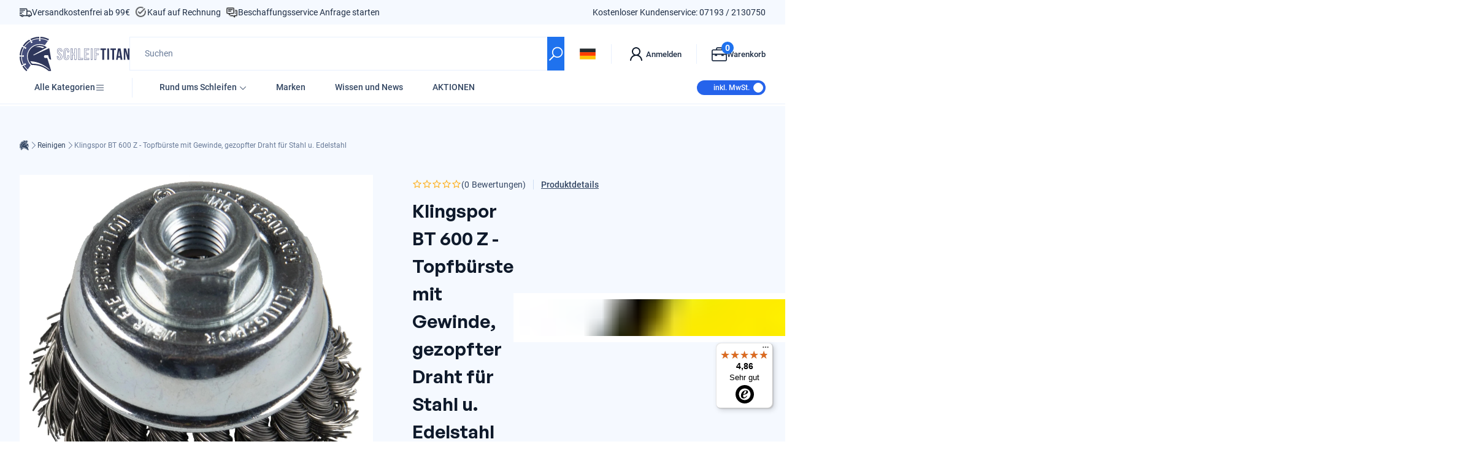

--- FILE ---
content_type: text/html; charset=UTF-8
request_url: https://api.reviews.io/json-ld/product/richsnippet?sku=K358334%3BK358335%3BK358340%3BK358337%3BK358338%3B32848656039982%3B32848656072750%3B32848656105518%3B32848656138286%3B32848656171054&store=www.schleiftitan.de&url=https://www.schleiftitan.de/products/klingspor-bt-600-z-topfburste-mit-gewinde-gezopfter-draht-fur-stahl-edelstahl&data=true
body_size: 238
content:
{
	"@context" : "http://schema.org",
	"@type" : "Product"

  			
		    ,"name" : "Klingspor BT 600 Z - Topfbürste mit Gewinde, gezopfter Draht für Stahl u. Edelstahl 65 / Stahl / 0.35 | Gewinde M14",
		"image" : "https://cdn.shopify.com/s/files/1/2096/9805/files/br_bt600z_2_595c325c-b39a-45f0-aa89-ad501012f1ff.jpg?v=1699599934",
				"sku" : "K358334"
		    
}


--- FILE ---
content_type: text/html; charset=UTF-8
request_url: https://api.reviews.io/json-ld/product/richsnippet?sku=K358334%3BK358335%3BK358340%3BK358337%3BK358338%3B32848656039982%3B32848656072750%3B32848656105518%3B32848656138286%3B32848656171054&store=www.schleiftitan.de&url=https://www.schleiftitan.de/products/klingspor-bt-600-z-topfburste-mit-gewinde-gezopfter-draht-fur-stahl-edelstahl&data=true
body_size: -160
content:
{
	"@context" : "http://schema.org",
	"@type" : "Product"

  			
		    ,"name" : "Klingspor BT 600 Z - Topfbürste mit Gewinde, gezopfter Draht für Stahl u. Edelstahl 65 / Stahl / 0.35 | Gewinde M14",
		"image" : "https://cdn.shopify.com/s/files/1/2096/9805/files/br_bt600z_2_595c325c-b39a-45f0-aa89-ad501012f1ff.jpg?v=1699599934",
				"sku" : "K358334"
		    
}


--- FILE ---
content_type: text/javascript
request_url: https://www.schleiftitan.de/cdn/shop/t/93/assets/snippets_pb-common-price.js?v=3061705048858279821738954016
body_size: -170
content:
import{SnippetElement,defineElement,on,query,queryAll}from"./chunk-DNDL4K7L.js";import{__async,__decorateClass}from"./chunk-RGTSXKO2.js";var PbCommonPrice=class extends SnippetElement{constructor(){super(...arguments),this.isOpen=!1}toggleQuantitySelect(){this.isOpen?this.close():this.open()}open(){return __async(this,null,function*(){this.popover.open(),this.isOpen=!0,this.chevron.classList.remove("rotate-180")})}close(){return __async(this,null,function*(){this.popover.close(),this.isOpen=!1,this.chevron.classList.add("rotate-180")})}selectQuantity(elm){return __async(this,null,function*(){if(elm.dataset.value=="custom"){yield this.popover.close(),this.quantitySelect.classList.add("!hidden"),this.quantitySelectInput.classList.remove("!hidden"),this.quantityInputs[0].focus();return}this.quantitySelectDisplay.textContent=elm.textContent;for(const input of this.quantityInputs)input.textContent=elm.dataset.value,input.value=elm.dataset.value;this.close()})}};__decorateClass([query("[data-quantity-popover]")],PbCommonPrice.prototype,"popover",2),__decorateClass([query("[data-quantity-chevron]")],PbCommonPrice.prototype,"chevron",2),__decorateClass([queryAll("[data-quantity]")],PbCommonPrice.prototype,"quantityInputs",2),__decorateClass([query("[data-quantity-select-display]")],PbCommonPrice.prototype,"quantitySelectDisplay",2),__decorateClass([query("[data-quantity-select-input]")],PbCommonPrice.prototype,"quantitySelectInput",2),__decorateClass([query("[data-quantity-select]")],PbCommonPrice.prototype,"quantitySelect",2),__decorateClass([on("click","[data-quantity-select]")],PbCommonPrice.prototype,"toggleQuantitySelect",1),__decorateClass([on("click","[data-quantity-select-item]")],PbCommonPrice.prototype,"selectQuantity",1),PbCommonPrice=__decorateClass([defineElement("pb-common-price")],PbCommonPrice);export{PbCommonPrice};
//# sourceMappingURL=/cdn/shop/t/93/assets/snippets_pb-common-price.js.map?v=3061705048858279821738954016


--- FILE ---
content_type: text/javascript
request_url: https://www.schleiftitan.de/cdn/shop/t/93/assets/snippets_pb-common-variant-picker.js?v=4045566369096789931738954018
body_size: 1094
content:
import{Debounce,GlobalEvents,SnippetElement,defineElement,liquidValue,on,queryAll,wait}from"./chunk-DNDL4K7L.js";import{__async,__decorateClass}from"./chunk-RGTSXKO2.js";var PbCommonVariantPicker=class extends SnippetElement{constructor(){super(...arguments),this.debouncedVariantChange=elm=>{}}handleClick(elm){wait(50).then(()=>{this.debouncedVariantChange(elm)})}connectedCallback(){return __async(this,null,function*(){this.querySelectorAll("fieldset").forEach((fieldset,index)=>{var _a;let sorted=!1,i,shouldSwitch,count=0;for(;!sorted&&count<200;){count++;const options=fieldset.querySelectorAll("[data-form-group]");for(i=0;i<options.length-1;i++){shouldSwitch=!1;const optionText=options[i].innerText.toLowerCase().trim(),nextOptionText=options[i+1].innerText.toLowerCase().trim();if(!(!optionText||!nextOptionText||Number.isNaN(parseInt(optionText))||Number.isNaN(parseInt(nextOptionText)))&&parseInt(optionText)>parseInt(nextOptionText)){shouldSwitch=!0;break}}shouldSwitch?(_a=options[i].parentNode)==null||_a.insertBefore(options[i+1],options[i]):sorted=!0}}),this.debouncedVariantChange=Debounce.debounce(elm=>{this.handleVariantChange(elm)},50),this.debouncedVariantChange()})}isVariantTracked(variant){return variant.inventory_policy=="continue"&&variant.inventory_management=="shopify"||variant.inventory_management==null&&variant.inventory_quantity>0||variant.available}handleVariantChange(elm){return __async(this,null,function*(){var _a,_b,_c,_d,_e,_f,_g,_h;const inputs=this.querySelectorAll("[data-input]"),x=this.closest("util-product-form"),option1=x?.formObj.option1,option2=x?.formObj.option2,option3=x?.formObj.option3,variants=(this.showUnavailable?this.variants:this.variants.filter(v=>v.available)).filter(v=>this.isVariantTracked(v)),currentVariant=variants.find(v=>v.option1==option1&&v.option2==option2&&v.option3==option3),relevantOption2s=[...new Set(variants.filter(v=>v.option1==option1).map(v=>v.option2))],relevantOption3s=[...new Set(variants.filter(v=>v.option1==option1&&v.option2==option2&&relevantOption2s.includes(v.option2)).map(v=>v.option3))],relevantVariantOption2s=[...new Set(variants.filter(v=>v.option1==option1))],relevantVariantOption3s=[...new Set(variants.filter(v=>v.option1==option1&&v.option2==option2&&relevantOption2s.includes(v.option2)))];let inputValue=null;if(inputs.forEach(input=>{var _a2,_b2,_c2;const{name,value}=input;name=="option2"&&!relevantOption2s.includes(value)?(input.checked=!1,(_a2=input.closest("[data-form-group]"))==null||_a2.classList.add("hidden")):name=="option3"&&!relevantOption3s.includes(value)?(input.checked=!1,(_b2=input.closest("[data-form-group]"))==null||_b2.classList.add("hidden")):(_c2=input.closest("[data-form-group]"))==null||_c2.classList.remove("hidden"),elm&&elm.value==value&&(inputValue=elm.value)}),elm&&inputValue){const avaibleVariants=variants.filter(v=>v.available),avaibleRelevantOption2s=[...new Set(avaibleVariants.filter(variant2=>variant2.option1==option1))],avaibleRelevantOption3s=[...new Set(avaibleVariants.filter(variant2=>variant2.option1==option1&&variant2.option2==option2&&avaibleRelevantOption2s.find(v2=>v2.option2==variant2.option2)))];let variant;if(avaibleRelevantOption3s.length==0?avaibleRelevantOption2s.length==0?variant=(_a=relevantVariantOption2s[0])!=null?_a:null:(variant=avaibleRelevantOption2s.find(optionVariant2=>relevantVariantOption3s.find(optionVariant3=>{var _a2;return optionVariant3.option2==optionVariant2.option2&&optionVariant3.option3==optionVariant2.option3&&optionVariant2.option2==((_a2=this.previousVariant)==null?void 0:_a2.option2)})),variant||(variant=(_c=(_b=avaibleRelevantOption2s[0])!=null?_b:relevantOption2s[0])!=null?_c:null)):avaibleRelevantOption2s.length==0?variant=(_d=relevantVariantOption2s[0])!=null?_d:null:(variant=avaibleRelevantOption3s.find(optionVariant3=>avaibleRelevantOption2s.find(optionVariant2=>{var _a2;return optionVariant2.option2==optionVariant3.option2&&optionVariant2.option3==optionVariant3.option3&&optionVariant3.option3==((_a2=this.previousVariant)==null?void 0:_a2.option3)})),elm.name==="option3"&&variant?.option3!=elm.value&&(variant=avaibleRelevantOption3s.find(optionVariant3=>avaibleRelevantOption2s.find(optionVariant2=>optionVariant2.option2==optionVariant3.option2&&optionVariant2.option3==optionVariant3.option3&&optionVariant3.option3==elm.value))),variant||(variant=(_f=(_e=avaibleRelevantOption3s[0])!=null?_e:relevantOption3s[0])!=null?_f:null)),elm.name=="option1"){const fset1=this.fieldsets.find(f=>f.getAttribute("index")=="option1"),tempInput1=fset1?.querySelector(`[value="${inputValue}"]`);tempInput1&&(tempInput1.checked=!0);const fset2=this.fieldsets.find(f=>f.getAttribute("index")=="option2");fset2?.querySelectorAll("[data-input]").forEach(input=>{input.removeAttribute("checked"),input.checked=!1});const tempInput2=fset2?.querySelector(`[value="${variant?.option2}"]`);tempInput2&&(tempInput2.checked=!0);const fset3=this.fieldsets.find(f=>f.getAttribute("index")=="option3");fset3?.querySelectorAll("[data-input]").forEach(input=>{input.removeAttribute("checked"),input.checked=!1});const tempInput3=fset3?.querySelector(`[value="${variant?.option3}"]`);tempInput3&&(tempInput3.checked=!0);let toShowOptions=[];((_g=this.previousVariant)==null?void 0:_g.option2)!=variant?.option2&&(toShowOptions=[...new Set(variants.filter(v=>v.option1==variant?.option1&&v.option2==variant?.option2&&relevantOption2s.includes(v.option2)).map(v=>v.option3))]),(_h=fset3?.querySelectorAll("[data-form-group]"))==null||_h.forEach(group=>{var _a2;const value=(_a2=group.querySelector("[data-input]"))==null?void 0:_a2.value;(value&&relevantOption3s.includes(value)||toShowOptions.includes(value))&&group.classList.remove("hidden")})}else if(elm&&elm.name=="option2"){const fset2=this.fieldsets.find(f=>f.getAttribute("index")=="option2"),tempInput2=fset2?.querySelector(`[value="${inputValue}"]`);tempInput2&&(tempInput2.checked=!0);const fset3=this.fieldsets.find(f=>f.getAttribute("index")=="option3");fset3?.querySelectorAll("[data-input]").forEach(input=>{input.removeAttribute("checked"),input.checked=!1});const tempInput3=fset3?.querySelector(`[value="${variant?.option3}"]`);tempInput3&&(tempInput3.checked=!0)}else if(elm.name=="option3"){const fset3=this.fieldsets.find(f=>f.getAttribute("index")=="option3"),tempInput3=fset3?.querySelector(`[value="${variant?.option3}"]`);tempInput3&&(tempInput3.checked=!0)}}this.previousVariant=currentVariant,GlobalEvents.emit("form:changeOption"),x?.emit("change",{id:currentVariant?.id})})}};__decorateClass([liquidValue("block.id")],PbCommonVariantPicker.prototype,"blockId",2),__decorateClass([liquidValue("block.settings.show_unavailable")],PbCommonVariantPicker.prototype,"showUnavailable",2),__decorateClass([liquidValue("product.variants")],PbCommonVariantPicker.prototype,"variants",2),__decorateClass([queryAll("fieldset")],PbCommonVariantPicker.prototype,"fieldsets",2),__decorateClass([queryAll("[data-option]")],PbCommonVariantPicker.prototype,"options",2),__decorateClass([on("click","[data-input]")],PbCommonVariantPicker.prototype,"handleClick",1),PbCommonVariantPicker=__decorateClass([defineElement("pb-common-variant-picker")],PbCommonVariantPicker);export{PbCommonVariantPicker};
//# sourceMappingURL=/cdn/shop/t/93/assets/snippets_pb-common-variant-picker.js.map?v=4045566369096789931738954018


--- FILE ---
content_type: text/javascript
request_url: https://widgets.trustedshops.com/js/XC080DE27858E02BB54D739C01E31AD86.js
body_size: 1453
content:
((e,t)=>{const a={shopInfo:{tsId:"XC080DE27858E02BB54D739C01E31AD86",name:"Schleiftitan.de",url:"www.schleiftitan.de",language:"de",targetMarket:"DEU",ratingVariant:"WIDGET",eTrustedIds:{accountId:"acc-b396e6dc-4987-4da1-a07a-035bb3515e5c",channelId:"chl-65824949-bf95-4f9f-afab-e89c5d18d968"},buyerProtection:{certificateType:"CLASSIC",certificateState:"INTEGRATION",mainProtectionCurrency:"EUR",classicProtectionAmount:100,maxProtectionDuration:30,plusProtectionAmount:2e4,basicProtectionAmount:100},reviewSystem:{rating:{averageRating:4.86,averageRatingCount:898,overallRatingCount:2604,distribution:{oneStar:4,twoStars:6,threeStars:8,fourStars:73,fiveStars:807}},reviews:[{buyerFirstName:"Peter",buyerlastName:"L.",average:5,buyerStatement:"Alles super verschickt und beste Qualität .\nBleibe immer Kunde 👍👍.",rawChangeDate:"2026-01-19T15:01:42.000Z",changeDate:"19.1.2026",transactionDate:"8.1.2026"},{buyerFirstName:"Hubert",buyerlastName:"S.",average:5,buyerStatement:"Vielen Dank für die gute schnelle Abwicklung der Bestellung.\nDie Bestellung kam vollständig und unversehrt bei mir an.",rawChangeDate:"2026-01-19T13:12:17.000Z",changeDate:"19.1.2026",transactionDate:"11.1.2026"},{buyerFirstName:"Stephan",buyerlastName:"S.",average:5,buyerStatement:"Alles schnell da und wie bestellt. TOP",rawChangeDate:"2026-01-19T12:29:33.000Z",changeDate:"19.1.2026",transactionDate:"12.1.2026"}]},features:["SHOP_CONSUMER_MEMBERSHIP","GUARANTEE_RECOG_CLASSIC_INTEGRATION","PRODUCT_REVIEWS","DISABLE_REVIEWREQUEST_SENDING","MARS_EVENTS","MARS_REVIEWS","MARS_QUESTIONNAIRE","MARS_PUBLIC_QUESTIONNAIRE"],consentManagementType:"OFF",urls:{profileUrl:"https://www.trustedshops.de/bewertung/info_XC080DE27858E02BB54D739C01E31AD86.html",profileUrlLegalSection:"https://www.trustedshops.de/bewertung/info_XC080DE27858E02BB54D739C01E31AD86.html#legal-info",reviewLegalUrl:"https://help.etrusted.com/hc/de/articles/23970864566162"},contractStartDate:"2020-03-11 00:00:00",shopkeeper:{name:"MMJ Commerce GmbH",street:"Haydnstrasse 22",country:"DE",city:"Sulzbach an der Murr",zip:"71560"},displayVariant:"reviews-only",variant:"reviews-only",twoLetterCountryCode:"DE"},"process.env":{STAGE:"prod"},externalConfig:{trustbadgeScriptUrl:"https://widgets.trustedshops.com/assets/trustbadge.js",cdnDomain:"widgets.trustedshops.com"},elementIdSuffix:"-98e3dadd90eb493088abdc5597a70810",buildTimestamp:"2026-01-20T05:26:12.625Z",buildStage:"prod"},r=a=>{const{trustbadgeScriptUrl:r}=a.externalConfig;let n=t.querySelector(`script[src="${r}"]`);n&&t.body.removeChild(n),n=t.createElement("script"),n.src=r,n.charset="utf-8",n.setAttribute("data-type","trustbadge-business-logic"),n.onerror=()=>{throw new Error(`The Trustbadge script could not be loaded from ${r}. Have you maybe selected an invalid TSID?`)},n.onload=()=>{e.trustbadge?.load(a)},t.body.appendChild(n)};"complete"===t.readyState?r(a):e.addEventListener("load",(()=>{r(a)}))})(window,document);

--- FILE ---
content_type: text/javascript
request_url: https://www.schleiftitan.de/cdn/shop/t/93/assets/snippets_common-line-item.js?v=117615780577071467411738954011
body_size: 57
content:
import{GlobalEvents,SnippetElement,Theme,defineElement,liquidValue,on,onClick,query}from"./chunk-DNDL4K7L.js";import{__async,__decorateClass}from"./chunk-RGTSXKO2.js";var CommonLineItem=class extends SnippetElement{constructor(){super(...arguments),this.isOpen=!1}open(){return __async(this,null,function*(){this.infoPopover.open(),this.infoPopover.style.top=`-${this.infoPopover.getBoundingClientRect().height}px`,this.isOpen=!0})}close(){return __async(this,null,function*(){this.infoPopover.close(),this.isOpen=!1})}toggle(){return __async(this,null,function*(){this.isOpen?yield this.close():yield this.open()})}addQuantity(){return __async(this,null,function*(){var _a,_b;(_a=this.increaseBtn)==null||_a.setAttribute("loading",""),this.variantQty.valueAsNumber+=1,yield Theme.Cart.updateLineItem(this.key,this.variantQty.valueAsNumber),GlobalEvents.emit("cart:updated"),(_b=this.increaseBtn)==null||_b.removeAttribute("loading")})}reduceQuantity(){return __async(this,null,function*(){var _a,_b;this.variantQty.valueAsNumber==1?yield this.removeItem():((_a=this.decreaseBtn)==null||_a.setAttribute("loading",""),this.variantQty.valueAsNumber-=1,yield Theme.Cart.updateLineItem(this.key,this.variantQty.valueAsNumber),GlobalEvents.emit("cart:updated"),(_b=this.decreaseBtn)==null||_b.removeAttribute("loading"))})}updateQuantity(elm){return __async(this,null,function*(){var _a,_b,_c,_d;(_a=this.increaseBtn)==null||_a.setAttribute("loading",""),(_b=this.decreaseBtn)==null||_b.setAttribute("loading",""),yield Theme.Cart.updateLineItem(this.key,this.variantQty.valueAsNumber),GlobalEvents.emit("cart:updated"),(_c=this.increaseBtn)==null||_c.removeAttribute("loading"),(_d=this.decreaseBtn)==null||_d.removeAttribute("loading")})}removeItem(){return __async(this,null,function*(){var _a;(_a=this.removeBtn)==null||_a.setAttribute("loading",""),yield Theme.Cart.removeLineItem(this.key),GlobalEvents.emit("cart:updated")})}};__decorateClass([liquidValue("item.key")],CommonLineItem.prototype,"key",2),__decorateClass([query("[data-cart-quantity]")],CommonLineItem.prototype,"variantQty",2),__decorateClass([query("[data-remove]")],CommonLineItem.prototype,"removeBtn",2),__decorateClass([query("[data-cart-quantity-plus]")],CommonLineItem.prototype,"increaseBtn",2),__decorateClass([query("[data-cart-quantity-minus]")],CommonLineItem.prototype,"decreaseBtn",2),__decorateClass([query("[data-info-popover]")],CommonLineItem.prototype,"infoPopover",2),__decorateClass([onClick("[data-info-btn]")],CommonLineItem.prototype,"toggle",1),__decorateClass([onClick("[data-cart-quantity-plus]")],CommonLineItem.prototype,"addQuantity",1),__decorateClass([onClick("[data-cart-quantity-minus]")],CommonLineItem.prototype,"reduceQuantity",1),__decorateClass([on("change","[data-cart-quantity]")],CommonLineItem.prototype,"updateQuantity",1),__decorateClass([onClick("[data-remove]")],CommonLineItem.prototype,"removeItem",1),CommonLineItem=__decorateClass([defineElement("common-line-item")],CommonLineItem);export{CommonLineItem};
//# sourceMappingURL=/cdn/shop/t/93/assets/snippets_common-line-item.js.map?v=117615780577071467411738954011


--- FILE ---
content_type: text/javascript
request_url: https://www.schleiftitan.de/cdn/shop/t/93/assets/sections_common-product-slider.js?v=133916491758429010901738954000
body_size: 116
content:
import{SectionElement,defineElement,globalOn,liquidValue,query,queryAll}from"./chunk-DNDL4K7L.js";import{__async,__decorateClass}from"./chunk-RGTSXKO2.js";var CommonProductSlider=class extends SectionElement{connectedCallback(){console.log({recommendation:this.recommendation}),this.recommendation&&this.fetchRecommendations()}fetchRecommendations(){return __async(this,null,function*(){var _a;try{const text=yield(yield fetch((_a=this.getAttribute("data-url"))!=null?_a:"")).text(),html=document.createElement("div");html.innerHTML=text;const recommendations=html.querySelector("common-product-slider");recommendations&&recommendations.innerHTML.trim().length&&(this.innerHTML=recommendations.innerHTML)}catch(e){console.error(e)}})}init(){var _a,_b;(_b=this.querySelector(`[data-gray-bullet="${(_a=this.swiper.swiperInstance)==null?void 0:_a.realIndex}"]`))==null||_b.setAttribute("data-gray-active","true"),this.swiper.swiperInstance.on("slideChange",()=>{this.updateBullets()})}updateBullets(){var _a,_b,_c;this.querySelectorAll("[data-gray-bullet]").forEach(bullet=>bullet.removeAttribute("data-gray-active"));const activeGrayBullet=(_c=this.grayBullets)==null?void 0:_c.filter(elm=>getComputedStyle(elm).display!=="none")[(_b=(_a=this.swiper.swiperInstance)==null?void 0:_a.realIndex)!=null?_b:0];activeGrayBullet?.setAttribute("data-gray-active","")}};__decorateClass([liquidValue("section.settings.recommendation")],CommonProductSlider.prototype,"recommendation",2),__decorateClass([query("[data-product-swiper]")],CommonProductSlider.prototype,"swiper",2),__decorateClass([queryAll("[data-gray-bullet]")],CommonProductSlider.prototype,"grayBullets",2),__decorateClass([globalOn("productSlider:init")],CommonProductSlider.prototype,"init",1),CommonProductSlider=__decorateClass([defineElement("common-product-slider")],CommonProductSlider);export{CommonProductSlider};
//# sourceMappingURL=/cdn/shop/t/93/assets/sections_common-product-slider.js.map?v=133916491758429010901738954000
